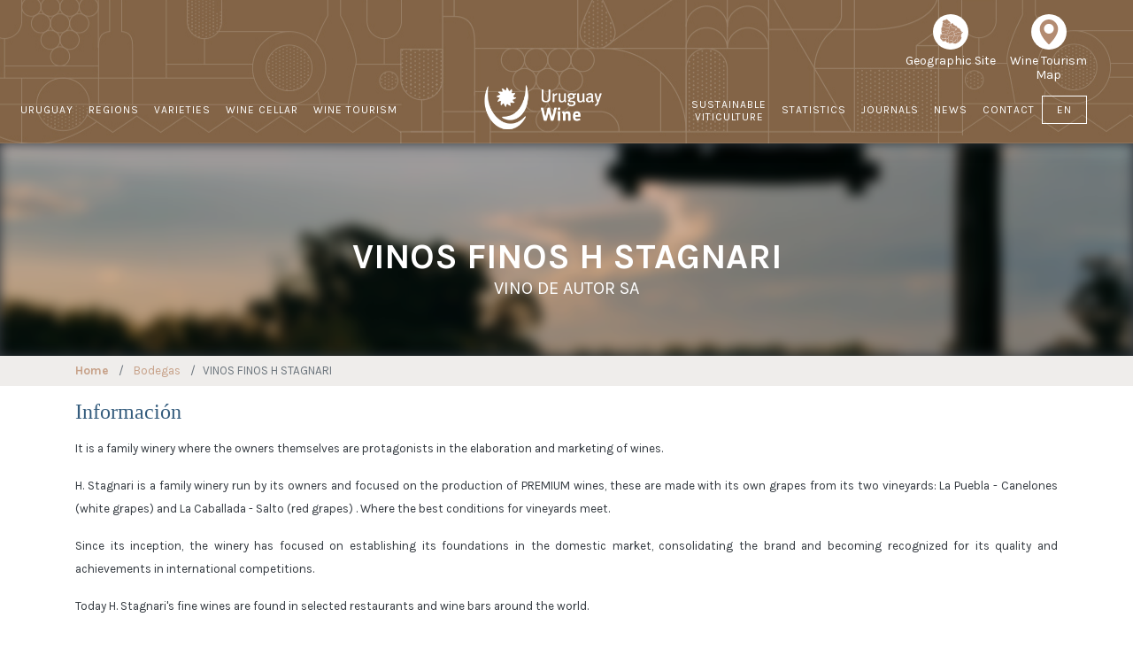

--- FILE ---
content_type: text/html; charset=utf-8
request_url: https://uruguay.wine/en/bodega/vinos-finos-h-stagnari/
body_size: 6931
content:
<!doctype html>
<html lang="en">
<head>
    <meta name="viewport" content="width=device-width, initial-scale=1.0">
    <meta http-equiv="Content-Type" content="text/html; charset=utf-8" />
    <meta name="title" content="VINOS FINOS H STAGNARI" />
<meta name="description" content="&lt;p&gt;The winery was created with the concept of making high quality wines that can compete with the best wines in the world and make Uruguay proud.&lt;/p&gt;" />
    <title>VINOS FINOS H STAGNARI</title>
    <link rel="apple-touch-icon" sizes="57x57" href="/uwine/assets/img/ico/apple-icon-57x57.png">
<link rel="apple-touch-icon" sizes="60x60" href="/uwine/assets/img/ico/apple-icon-60x60.png">
<link rel="apple-touch-icon" sizes="72x72" href="/uwine/assets/img/ico/apple-icon-72x72.png">
<link rel="apple-touch-icon" sizes="76x76" href="/uwine/assets/img/ico/apple-icon-76x76.png">
<link rel="apple-touch-icon" sizes="114x114" href="/uwine/assets/img/ico/apple-icon-114x114.png">
<link rel="apple-touch-icon" sizes="120x120" href="/uwine/assets/img/ico/apple-icon-120x120.png">
<link rel="apple-touch-icon" sizes="144x144" href="/uwine/assets/img/ico/apple-icon-144x144.png">
<link rel="apple-touch-icon" sizes="152x152" href="/uwine/assets/img/ico/apple-icon-152x152.png">
<link rel="apple-touch-icon" sizes="180x180" href="/uwine/assets/img/ico/apple-icon-180x180.png">
<link rel="icon" type="image/png" sizes="192x192"  href="/uwine/assets/img/ico/android-icon-192x192.png">
<link rel="icon" type="image/png" sizes="32x32" href="/uwine/assets/img/ico/favicon-32x32.png">
<link rel="icon" type="image/png" sizes="96x96" href="/uwine/assets/img/ico/favicon-96x96.png">
<link rel="icon" type="image/png" sizes="16x16" href="/uwine/assets/img/ico/favicon-16x16.png">
<link rel="manifest" href="/uwine/assets/img/ico/manifest.json">
<meta name="msapplication-TileColor" content="#ffffff">
<meta name="msapplication-TileImage" content="/uwine/assets/img/ico/ms-icon-144x144.png">
<meta name="theme-color" content="#ffffff">        
    <!-- Bootstrap core CSS -->

    <!-- Global site tag (gtag.js) - Google Analytics -->
    <!-- <script async src="https://www.googletagmanager.com/gtag/js?id="></script>
        <script>
            window.dataLayer = window.dataLayer || [];
            function gtag(){dataLayer.push(arguments);}
            gtag('js', new Date());

            gtag('config', '');
        </script>-->

    <!-- Bootstrap core CSS -->
    <link href="/uwine/assets/css/socicon.css" rel="stylesheet" type="text/css" media="all"/>
    <link rel="stylesheet" href="https://cdnjs.cloudflare.com/ajax/libs/font-awesome/5.9.0/css/all.css" integrity="sha256-PF6MatZtiJ8/c9O9HQ8uSUXr++R9KBYu4gbNG5511WE=" crossorigin="anonymous"/>
    <link rel="stylesheet" href="https://stackpath.bootstrapcdn.com/bootstrap/4.3.1/css/bootstrap.min.css" integrity="sha384-ggOyR0iXCbMQv3Xipma34MD+dH/1fQ784/j6cY/iJTQUOhcWr7x9JvoRxT2MZw1T" crossorigin="anonymous">
    <link href="https://fonts.googleapis.com/css?family=Raleway:400,700,900|Open+Sans:400,700,900&display=swap" rel="stylesheet">
    <!-- Custom styles for this template -->
    <link href="https://getbootstrap.com/docs/4.0/examples/carousel/carousel.css" rel="stylesheet">
    <link href="https://cdnjs.cloudflare.com/ajax/libs/lightbox2/2.11.1/css/lightbox.min.css" rel="stylesheet"/>
    <link href='https://fonts.googleapis.com/css?family=Karla:400,400italic,400bold,700' rel='stylesheet' type='text/css'>

    <link rel="stylesheet" href="/uwine/assets/css/uwine.css?v=1768514436">
    
    <!-- NUEVO 2021 -->
    <link href="/uwine/assets/css/iconsmind.css" rel="stylesheet" type="text/css" media="all"/>


    <script type='text/javascript' src='https://platform-api.sharethis.com/js/sharethis.js#property=5dd46dbdc17adc0012919889&product=inline-share-buttons' async='async'></script>

    <style type="text/css">

        .-nav-bar {
            height: 80px;
            max-height: 80px;
            line-height: 80px;
        }
        
        .header-1-desktop{
        	background:url('/uwine/assets/img/HOME/FRANJA_NEWS.jpg') center center;
        }
        @media (max-width: 990px){
	        .header-1-desktop{
	        	background:transparent;
	        }
        }	
    </style>
</head>
<body>


<main role="main">

    <div class="header-1-desktop">
        <style type="text/css">
    @media (min-width: 992px){
        .w-md-20 {
            width: 18%!important;
        }
        .-menu, .-menu li{
            display: flex;
            align-items: flex-end;
        }
        .item-viti{
            text-align: center;
            padding-left: 0!important;
        }
        .item-viti a{
            line-height: 14px;
            height: 16px;
            vertical-align: middle;
        }
        .item-viti br{
            display: block;
        }
    }
    

    .lang-mobile{
        display: none !important;
    }
    .logo-mobile{
        display: none !important;
    }
    .lang-desktop{
        display: block !important;
    }
    .logo-desktop{
        /*display: block !important;*/
    }
    @media screen and (max-width: 992px) {

        .item-viti br{
            display: none;
        }
        .logo-mobile{
            display: block !important;
        }
        .logo-desktop{
            display: none !important;
        }
        .lang-mobile{
            display: block !important;
        }
        .lang-desktop{
            display: none !important;
        }
        
        .menu > li:first-child > a{
            padding: 0 0.7em !important;
        }
        .menu{
            margin-bottom:0!important;
        }

        .map-container .btn-dark-beige{
            padding-left: 0.5rem !important;
            padding-right: 0.5rem !important;
            padding-top: 0.5rem !important;
            padding-bottom: 0.5rem !important;
        }
    }
    @media screen and (min-width: 600px) {
         .map-container{
            height:100%;display:flex;
        }
    }


    @media screen and (max-width: 768px) {
        #menu-superior{
            display: none;
        }
        .d-block-md-none{
            display: block;
        }
        .d-inline-md-none{
            display:inline-flex;
        }
        .nav-bar #menu-superior-mobile li a.text-white {
            line-height: 16px!important;
            font-family: 'Karla', 'Helvetica', 'Arial', sans-serif;
            font-size: 14px;
            color: black!important;
        }
        .header-1-desktop #menu-superior-mobile{
             padding-left:0
        }
    }
    @media screen and (min-width: 768px) {
        .d-inline-md-none{
            display: none;
        }
        .d-block-md-none{
            display: none;
        }
        #menu-superior{
            display: block;
        }
        #menu-superior .nav-item{
            font-family: 'Karla', 'Helvetica', 'Arial', sans-serif;
            font-size: 14px;
        }
        #menu-superior .nav-item a{
            color: white;
        }
        #menu-superior .nav-item a:focus,
        #menu-superior .nav-item a:hover{
            color: white;
            opacity: 0.7;
        }
        .nav-bar {
            height: 162.48px;
            max-height: 162.48px;
            line-height: 62px;
        }
    }
    .menu > li > a {
        padding: 0 0.7em!important;
    }
</style>
<nav class="transition--fade">
    <div class="nav-bar nav--absolute nav--transparent" data-fixed-at="200" style="padding-right: 3.25em!important;">
        <div class="w-100 text-right " id="menu-superior">
            <ul class="-list-inline mb-0 " style="display:inline-flex;padding-top:1rem">
                <li class="nav-item text-center" style="--width: 75px;line-height: 16px;display: inline-block;margin-right:1rem">
                    <a class="-nav-link py-0 text-center text-white" target="_blank" href="https://experience.arcgis.com/experience/5b81603226a1419f907e4d8e4d0959dd" target="_blank" style="text-transform: initial;"><img src="/uwine/assets/img/wine_visualizador.svg" style="margin-bottom:5px" width="40"><br>
                                                    Geographic Site
                                            </a>
                </li>
                <li class="nav-item text-center" style="--width: 75px;line-height: 16px;display: inline-block">
                    <a class="-nav-link py-0 text-center text-white" target="_blank"  href="https://www.inavi.com.uy/ruta-enoturismo/" target="_blank" style="text-transform: initial;"><img src="/uwine/assets/img/wine_enoturismo.svg" style="margin-bottom:5px" width="40"><br>
                                                    Wine Tourism <br>Map
                                            </a>
                </li>
            </ul>
        </div>

        <div class="nav-module logo-module left logo-mobile">
            <a href="/">
                <img class="img-responsive " alt="logo" src="/uwine/assets/img/HOME/uywine_footer.png" style="margin-top:5px">
            </a>
        </div>
        <div class="nav-module menu-module left w-md-40" style="padding: 0!important;">
            <ul class="d-inline-md-none mb-1 " id="menu-superior-mobile" style=" margin-left:0.7rem">
                
                <li class="nav-item text-center" style="--width: 75px;line-height: 16px;display: inline-block;margin-right:1rem">
                    <a class="-nav-link py-0 text-center text-white" target="_blank" href="https://experience.arcgis.com/experience/5b81603226a1419f907e4d8e4d0959dd" target="_blank" style="text-transform: initial;"><img src="/uwine/assets/img/wine_visualizador.svg" style="margin-bottom:5px" width="40"><br>
                                                    Georreferenciación
                                            </a>
                </li>
                <li class="nav-item text-center" style="--width: 75px;line-height: 16px;display: inline-block">
                    <a class="-nav-link py-0 text-center text-white" target="_blank"  href="https://www.inavi.com.uy/ruta-enoturismo/" target="_blank" style="text-transform: initial;"><img src="/uwine/assets/img/wine_enoturismo.svg" style="margin-bottom:5px" width="40"><br>
                                                    Wine Tourism <br>Map
                                            </a>
                </li>
            </ul>
            <ul class="menu">
                <li>
                    <a href="/en/uruguay/"> URUGUAY </a>
                </li>
                <li>
                    <a href="/en/regions/"> REGIONS </a>
                </li>
                <li>
                    <a href="/en/varieties/"> VARIETIES </a>
                </li>
                <li>
                    <a href="/en/bodegas/"> WINE CELLAR </a>
                </li>

                <li>
                    <a href="/en/enoturismo/"> WINE TOURISM </a>
                </li>
            </ul>
        </div>
                <div class="nav-module menu-module logo-menu logo-desktop w-md-20 text-center p-0" style="padding: 0!important;">
            <a href="/"> <img class="img-responsive logo-menu-img-white" alt="logo" src="/uwine/assets/img/HOME/uywine_header.png" width="140">
                <img class="img-responsive logo-menu-img-black" alt="logo" src="/uwine/assets/img/HOME/uywine_footer.png" style="margin-top:5px"> </a>
        </div>
        <div class="nav-module menu-module right"  style="padding: 0!important;">
            <ul class="menu">

                <li class="item-viti">
                    <a href="/en/programa-de-viticultura-sostenible/"> 
                                                    Sustainable<br> Viticulture
                                            </a>
                </li>
                <li>
                    <a href="/en/statistics/"> STATISTICS </a>
                </li>
                <li>
                    <a href="/en/journals/"> JOURNALS </a>
                </li>
                <li>
                    <a href="/en/news/"> NEWS </a>
                </li>
                <li>
                    <a href="/en/contact/"> CONTACT </a>
                </li>
                <li class="lang-desktop">
                    <a class="nav-link dropdown-toggle" href="#" id="langdropdown" --data-toggle="dropdown" aria-haspopup="true" aria-expanded="false" style="padding: 0!important;"><span class="sel-lang">EN</span></a>
                    <div class="dropdown-menu lang-menu" aria-labelledby="langdropdown" x-placement="bottom-start">
                                                                            <a class="dropdown-item lang-menu-item" href="https://uruguay.wine/es/"> ES</a>
                                                    <a class="dropdown-item lang-menu-item" href="https://uruguay.wine/pt/"> PT</a>
                                            </div>
                </li>


                <li class="lang-mobile" style="margin-left: 8px;">
                                                                                                        <a class=" nav-link " href="https://uruguay.wine/es/" style="    padding-left: 5px;padding-right: 5px;"> ES</a> /                                                                                <a class=" nav-link " href="https://uruguay.wine/en/" style="    padding-left: 5px;padding-right: 5px;"> EN</a> /                                                                                <a class=" nav-link " href="https://uruguay.wine/pt/" style="    padding-left: 5px;padding-right: 5px;"> PT</a>                                         </li>
                
            </ul>
        </div>

    </div>
    <!--end nav bar-->
    <div class="nav-mobile-toggle visible-sm visible-xs">
        <i class="icon-Align-Right icon icon--sm"></i>
    </div>
</nav>
    </div>

    <div id="slider" class="clear">
    <div id="carouselExampleControls" class="carousel slide mb-0" data-ride="carousel">
        <div class="carousel-inner">
            <div class="carousel-item active bg-dark" style="height: 15rem;">
                                <div class="d-block w-100" alt="BODEGAS"
                        style="filter: blur(7px) brightness(0.8);height: 15rem;background: url('/uploads/bodega/3c22a6f221ab58b68ef83815c108aa601e4db550.jpg') center center; background-size: cover">
                </div>
                <div class="carousel-caption  d-md-block text-center ff-pop " style="top:35%;">
                    <h1 class="titulo text-white ff-O m-0"><b>VINOS FINOS H STAGNARI</b></h1>
                    <h5 class=" ff-O text-white">VINO DE AUTOR SA</h5>
                </div>
            </div>
        </div>
    </div>
</div>

    <!--=== Breadcrumbs ===-->
    <div class="bk-beige">
        <nav class="breadcrumb bg-transparent m-0  fs-13-5 ff-b p-1" style="z-index:1">
            <div class="container">
                <a class="breadcrumb-item text-beige" href="/en/" id="breadcrumb_0" itemscope="" itemtype="http://data-vocabulary.org/Breadcrumb" itemref="breadcrumb_1" itemprop="url"> <span itemprop="title"><b>Home</b></span> </a>
                                                            <a class="breadcrumb-item text-beige" href="https://uruguay.wine/en/bodegas" id="breadcrumb_1" itemscope="" itemtype="http://data-vocabulary.org/Breadcrumb" itemref="breadcrumb_1" itemprop="url"> <span itemprop="title">Bodegas</span> </a>
                                                                                <span class="breadcrumb-item active text-beige" itemprop="title">VINOS FINOS H STAGNARI</span>
                                                </div>
        </nav>
    </div>
<div class="container mb-4">
            <div class="mb-3">
            <p class="ff-B fs-24 my-3 text-azul">Información</p>
            <div class="text-dark ff-O my-3 fs-13-5 text-justify">
                <p style="text-align: justify;">It is a family winery where the owners themselves are protagonists in the elaboration and marketing of wines.</p>
<p style="text-align: justify;">H. Stagnari is a family winery run by its owners and focused on the production of PREMIUM wines, these are made with its own grapes from its two vineyards: La Puebla - Canelones (white grapes) and La Caballada - Salto (red grapes) . Where the best conditions for vineyards meet.</p>
<p style="text-align: justify;">Since its inception, the winery has focused on establishing its foundations in the domestic market, consolidating the brand and becoming recognized for its quality and achievements in international competitions.</p>
<p style="text-align: justify;">Today H. Stagnari's fine wines are found in selected restaurants and wine bars around the world.</p>
<p style="text-align: justify;">Fine Wines H. Stagnari the winery of the most Awarded TANNAT in the World</p>            </div>
        </div>
        <div class="row galeria">
                                    <div class="col-4"><img class="w-100" src="/uploads/bodega/3c22a6f221ab58b68ef83815c108aa601e4db550.jpg"/></div>
                                                <div class="col-4"><img class="w-100" src="/uploads/bodega/2a0c6745157fa28fcf45f9aede2a169a7ccb5c2d.jpg"/></div>
                                                <div class="col-4"><img class="w-100" src="/uploads/bodega/8356debd6652ef2e7dfd0b0cd3ff6a8a7289f2eb.jpg"/></div>
                        </div>
    <div class="">
        <p class="  ff-B fs-24 my-3 text-azul">Datos de contacto</p>
        <div class="text-justify  fs-13-5 ">
                        <p class="text-dark mb-0"><i class="fa fa-map-marker text-beige"></i> Ruta 5 Km 20La Puebla</p>
                                        <p class="text-dark mb-0"><i class="fa fa-phone text-beige "></i> (+598) 2362 2940 | (+598) 97 135 103 </p>
                                        <p class="text-dark mb-0"><i class="fa fa-envelope text-beige"></i> turismo@stagnari.com</p>
                                        <p class="text-dark "><i class="fa fa-globe text-beige"></i> <a href="http://www.stagnari.com" target="_blank">www.stagnari.com</a></p>
                    </div>
    </div>
    <div class="my-3">
                    <script type="text/javascript">
                var map_data = {
                    "longitude": '-56.270667084656000',
                    "latitude": '-34.742895425122000'
                }
            </script>
            <div id="map-canvas" style="height: 400px"></div>
            </div>
</div>

    <div class="bk-beige">
        <style type="text/css">
    @media(max-width: 768px){
        .footer__navigation{
            display: none;
        }
        .type--fine-print, .footer-logo .image{
            margin-top:5px;
            margin-bottom:5px;
            display: block !important;
            text-align: center;
        }
    }
</style>
<footer class="footer-2 text-center-xs bg--white ff-K">
    <div class="container">
        <div class="row">
            <div class="col-md-12">
                <div class=" footer-logo">
                    <div class="image" style="width: unset"><img src="/uwine/assets/img/HOME/uywine_footer.png" class="mb-0 mr-3"></div>
                    <span class="type--fine-print"> Uruguay Wine is the country Brand used by <a href="http://www.inavi.com.uy/" target="_blank">INAVI</a> to promote Uruguayan
wine around the world </span>
                </div>
            </div>
        </div>
        <div class="row">
            <div class="col-sm-8">
                <ul class="footer__navigation">
                    <li>
                        <a href="/en/uruguay/"> URUGUAY </a>
                    </li>
                    <li>
                        <a href="/en/regions/">
                            REGIONS                        </a>
                    </li>
                    <li>
                        <a href="/en/varieties/">
                            VARIETIES                        </a>
                    </li>
                    <li>
                        <a href="/en/bodegas/">
                            WINE CELLAR                        </a>
                    </li>
                    <li>
                        <a href="/en/enoturismo/">
                            WINE TOURISM                        </a>
                    </li>
                    <li>
                        <a href="/en/statistics/">
                            STATISTICS                        </a>
                    </li>
                    <li>
                        <a href="/en/journals/">
                            JOURNALS                        </a>
                    </li>
                    <li>
                        <a href="/en/news/">
                            NEWS                        </a>
                    </li>
                    <li>
                        <a href="/en/contact/">
                            CONTACT                        </a>
                    </li>
                </ul>
            </div>
            <div class="col-sm-4 text-right text-center-xs">
                <ul class="social-list text-center">
                    <li>
                        <a href="https://www.instagram.com/uruguay.wine/" target="_blank"> <i class="socicon-instagram"></i> </a>
                    </li>
                    <li>
                        <a href="https://www.facebook.com/Uruguay-wine-108867680942291" target="_blank"> <i class="socicon-facebook"></i> </a>
                    </li>
                    <li>
                        <a href="https://twitter.com/UruguayWine" target="_blank"> <i class="socicon-twitter"></i> </a>
                    </li>
                    <li>
                        <a href="https://www.youtube.com/channel/UCJ3WVzS_h1PoXed2HBrstfQ" target="_blank"> <i class="socicon-youtube"></i> </a>
                    </li>
                    <li>
                        <a href="https://open.spotify.com/show/4jaLiHsK3ouEU4jESEA5J8?si=85b05354f9f74ec2" target="_blank"><img src="/uwine/assets/img/spoti_16.svg" style="margin-top: -8px;"></a>
                    </li>
                    <li>
                        <a href="https://www.linkedin.com/company/uruguay-wine/" target="_blank"> <i class="socicon-linkedin"></i> </a>
                    </li>
                </ul>
            </div>
        </div>

        <hr>
        <div class="row">
            <div class="col-sm-12">
                <div class="">
                    <span class="type--fine-print">© Copyright
                        <span class="update-year">2026</span>  - All Rights Reserved</span>
                </div>
            </div>
        </div>
        <!--end row-->
    </div>
    <!--end container-->
</footer>    </div>

</main>


<script src="https://code.jquery.com/jquery-3.3.1.slim.min.js" integrity="sha384-q8i/X+965DzO0rT7abK41JStQIAqVgRVzpbzo5smXKp4YfRvH+8abtTE1Pi6jizo" crossorigin="anonymous"></script>
<script src="https://cdnjs.cloudflare.com/ajax/libs/popper.js/1.14.7/umd/popper.min.js" integrity="sha384-UO2eT0CpHqdSJQ6hJty5KVphtPhzWj9WO1clHTMGa3JDZwrnQq4sF86dIHNDz0W1" crossorigin="anonymous"></script>
<script src="https://stackpath.bootstrapcdn.com/bootstrap/4.3.1/js/bootstrap.min.js" integrity="sha384-JjSmVgyd0p3pXB1rRibZUAYoIIy6OrQ6VrjIEaFf/nJGzIxFDsf4x0xIM+B07jRM" crossorigin="anonymous"></script>


<script src="https://cdnjs.cloudflare.com/ajax/libs/lightbox2/2.11.1/js/lightbox-plus-jquery.min.js"></script>
<script src="https://unpkg.com/isotope-layout@3/dist/isotope.pkgd.min.js"></script>

<script src="/uwine/assets/js/scripts.js?1638449399"></script>

<script type="text/javascript">

    function initMap() {

        if ($("#map-canvas").length) {
            if (typeof map_data === "undefined") {
                //return false;
            }

            var map, myLatlng, myZoom, marker;
            // Set the coordinates of your location
            var latitude = (typeof map_data === "undefined" ? -34.8802866 : map_data.latitude);
            var longitude = (typeof map_data === "undefined" ? -56.0777049 : map_data.longitude);

            myLatlng = new google.maps.LatLng(latitude, longitude);
            myZoom = 15;
            var mapOptions = {
                zoom: myZoom,
                mapTypeId: google.maps.MapTypeId.ROADMAP,
                center: myLatlng,
                scrollwheel: false
            };
            map = new google.maps.Map(document.getElementById("map-canvas"), mapOptions);
            marker = new google.maps.Marker({
                map: map,
                draggable: true,
                animation: google.maps.Animation.DROP,
                position: myLatlng
            });
            google.maps.event.addDomListener(window, "resize", function () {
                map.setCenter(myLatlng);
            });
        }
    }

    $(function(){

        $('.responsive-resources img').each(function () {
            $(this).addClass('img-fluid d-block mx-auto');
        });
        
        if($('.content-journal')){
            $('.content-journal iframe').each(function(){
                $(this).wrap('<div class="embed-responsive embed-responsive-16by9"></div>');
            });
        }

        $('.nav-mobile-toggle').on('click', function(){
            $('nav').toggleClass('nav-open');
        });
        $('.dropdown-toggle').on('click', function () {
		    $('.dropdown-menu').fadeToggle('fast');
		});

        $('[class*="transition--"]').addClass('transition--active');
        $('.loader').addClass('loader--fade');
        
        /*$('.menu li').on('click', function(ev){
            var navItem = $(this),
                e       = ev || window.event;
            
            e.stopPropagation();
            if (navItem.find('ul').length) {
                navItem.toggleClass('active');
            } else {
                navItem.parents('.active').removeClass('active');
            }
        });*/


        $('.show_contenido').on('mouseover', function(){
            
            $('#mapa-header').parent('.my-auto').removeClass('my-auto');
            $('#mapa-header').hide();
            $('.mapa-area').hide();
            $('.show_contenido').removeClass('active');
            $(this).addClass('active');
            var zona = $(this).attr('id');
            //console.log(zona);
            $('.'+zona).show();
        })
        $('.dropdown-toggle').on('click', function (e) {
            e.preventDefault();
            $('.dropdown-menu').fadeToggle('fast');
        });
        //////////////// Video Cover Play Icons

        $('.video-cover').each(function () {
            var videoCover = $(this);
            if (videoCover.find('iframe').length) {
                videoCover.find('iframe').attr('data-src', videoCover.find('iframe').attr('src'));
                videoCover.find('iframe').attr('src', '');
            }
        });

        $('.video-cover .video-play-icon').on("click", function () {
            var playIcon = $(this);
            var videoCover = playIcon.closest('.video-cover');
            if (videoCover.find('video').length) {
                var video = videoCover.find('video').get(0);
                videoCover.addClass('reveal-video');
                video.play();
                return false;
            } else if (videoCover.find('iframe').length) {
                var iframe = videoCover.find('iframe');
                iframe.attr('src', iframe.attr('data-src'));
                videoCover.addClass('reveal-video');
                return false;
            }
        });
    })
</script>


<script async defer src="https://maps.googleapis.com/maps/api/js?key=AIzaSyBpj2BO34A5fQoOwOqgUB0YuMXZYLHGwXc&callback=initMap"></script>
</body>
</html>

--- FILE ---
content_type: image/svg+xml
request_url: https://uruguay.wine/uwine/assets/img/spoti_16.svg
body_size: 2883
content:
<?xml version="1.0" encoding="utf-8"?>
<!-- Generator: Adobe Illustrator 16.0.0, SVG Export Plug-In . SVG Version: 6.00 Build 0)  -->
<!DOCTYPE svg PUBLIC "-//W3C//DTD SVG 1.1//EN" "http://www.w3.org/Graphics/SVG/1.1/DTD/svg11.dtd" [
	<!ENTITY ns_extend "http://ns.adobe.com/Extensibility/1.0/">
	<!ENTITY ns_ai "http://ns.adobe.com/AdobeIllustrator/10.0/">
	<!ENTITY ns_graphs "http://ns.adobe.com/Graphs/1.0/">
	<!ENTITY ns_vars "http://ns.adobe.com/Variables/1.0/">
	<!ENTITY ns_imrep "http://ns.adobe.com/ImageReplacement/1.0/">
	<!ENTITY ns_sfw "http://ns.adobe.com/SaveForWeb/1.0/">
	<!ENTITY ns_custom "http://ns.adobe.com/GenericCustomNamespace/1.0/">
	<!ENTITY ns_adobe_xpath "http://ns.adobe.com/XPath/1.0/">
]>
<svg version="1.1" id="Layer_1" xmlns:x="&ns_extend;" xmlns:i="&ns_ai;" xmlns:graph="&ns_graphs;"
	 xmlns="http://www.w3.org/2000/svg" xmlns:xlink="http://www.w3.org/1999/xlink" x="0px" y="0px" width="16px" height="16px"
	 viewBox="3 3 16 16" enable-background="new 3 3 16 16" xml:space="preserve">
<metadata>
	<sfw  xmlns="&ns_sfw;">
		<slices></slices>
		<sliceSourceBounds  width="15.998" height="15.998" x="631.501" y="392.501" bottomLeftOrigin="true"></sliceSourceBounds>
		<optimizationSettings>
			<targetSettings  fileFormat="JPEGFormat" targetSettingsID="0">
				
					<JPEGFormat  progressive="false" blurAmount="0" embedICCProfile="false" optimized="true" matteColor="#FFFFFF" quality="85" noMatteColor="false">
					</JPEGFormat>
			</targetSettings>
		</optimizationSettings>
	</sfw>
</metadata>
<g id="ELEMENTS">
	<path fill="#232323" d="M11,3.001c-4.417,0-7.999,3.582-7.999,7.999c0,4.418,3.583,7.999,7.999,7.999
		c4.419,0,7.999-3.581,7.999-7.999S15.419,3.001,11,3.001z M14.083,14.197c-0.089,0.153-0.252,0.24-0.417,0.24
		c-0.084,0-0.168-0.021-0.244-0.065c-1.273-0.743-2.745-0.864-3.754-0.834c-1.119,0.035-1.94,0.254-1.948,0.258
		c-0.259,0.069-0.523-0.082-0.596-0.338c-0.071-0.26,0.08-0.525,0.339-0.597c0.037-0.011,0.919-0.25,2.146-0.291
		c0.722-0.023,1.419,0.028,2.07,0.15c0.823,0.157,1.574,0.43,2.23,0.814C14.141,13.67,14.219,13.967,14.083,14.197z M14.983,12.326
		c-0.106,0.183-0.297,0.285-0.494,0.285c-0.1,0-0.199-0.026-0.29-0.079c-1.507-0.882-3.25-1.023-4.447-0.986
		c-1.325,0.041-2.296,0.302-2.306,0.305c-0.305,0.082-0.621-0.096-0.705-0.401c-0.083-0.306,0.095-0.622,0.402-0.705
		c0.043-0.013,1.09-0.297,2.543-0.344c0.855-0.029,1.68,0.031,2.449,0.177c0.975,0.185,1.863,0.509,2.643,0.966
		C15.052,11.701,15.145,12.054,14.983,12.326z M16.146,10.276c-0.131,0.225-0.367,0.35-0.606,0.35c-0.121,0-0.246-0.031-0.356-0.096
		c-3.585-2.096-8.236-0.85-8.282-0.837C6.526,9.796,6.139,9.575,6.036,9.201c-0.103-0.375,0.117-0.764,0.49-0.866
		C6.58,8.32,7.863,7.972,9.646,7.914c1.052-0.035,2.063,0.039,3.007,0.217c1.195,0.228,2.287,0.626,3.241,1.184
		C16.229,9.51,16.344,9.941,16.146,10.276z"/>
</g>
</svg>
